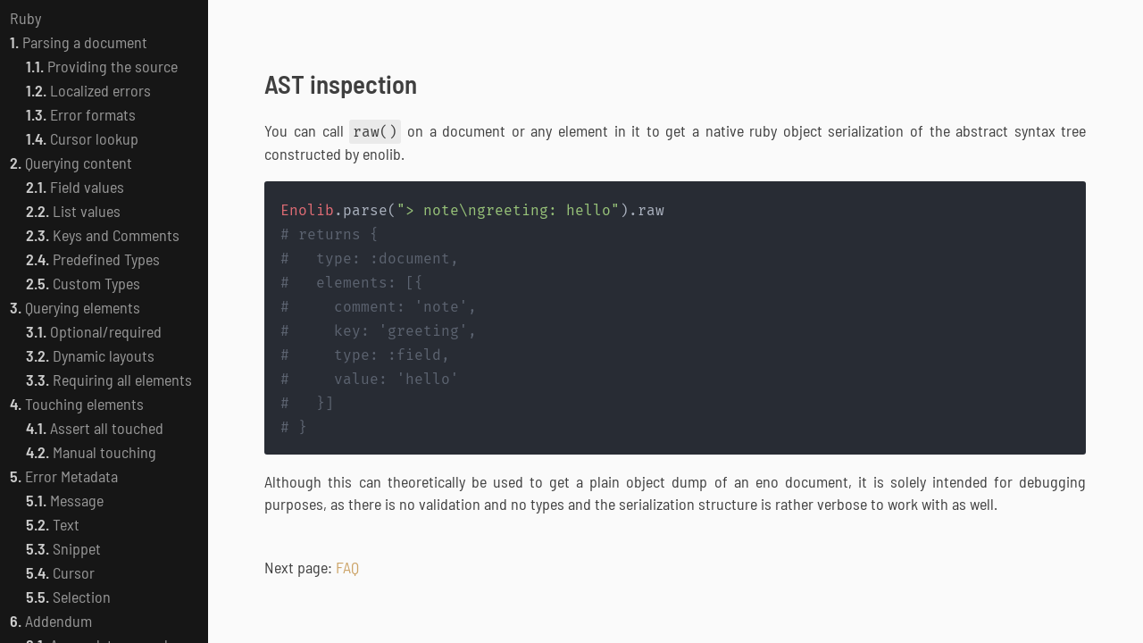

--- FILE ---
content_type: text/html
request_url: https://eno-lang.org/ruby/addendum/ast-inspection/
body_size: 1268
content:
<!doctype html>
<html>
    <head>
        <meta charset="utf-8">
        <meta name="viewport" content="width=device-width, initial-scale=1.0">
        <meta name="description" content="title">

        <title>AST inspection</title>

        <link rel="stylesheet" href="/common.css">
        <link rel="stylesheet" href="/docs.css">
    </head>

    <body>
        <div class="docs">
            <div class="sidebar">
                <a  href="/ruby/">
                    Ruby
                </a>

                
                    <a  href="/ruby/parsing-a-document/">
                        <strong>1.</strong> Parsing a document
                    </a>

                    
                      <div class="indented">
                        
                          <a  href="/ruby/parsing-a-document/providing-the-source/">
                              <strong>1.1.</strong> Providing the source
                          </a>
                          <br>
                        
                          <a  href="/ruby/parsing-a-document/localized-errors/">
                              <strong>1.2.</strong> Localized errors
                          </a>
                          <br>
                        
                          <a  href="/ruby/parsing-a-document/error-formats/">
                              <strong>1.3.</strong> Error formats
                          </a>
                          <br>
                        
                          <a  href="/ruby/parsing-a-document/cursor-lookup/">
                              <strong>1.4.</strong> Cursor lookup
                          </a>
                          <br>
                        
                      </div>
                    
                
                    <a  href="/ruby/querying-content/">
                        <strong>2.</strong> Querying content
                    </a>

                    
                      <div class="indented">
                        
                          <a  href="/ruby/querying-content/field-values/">
                              <strong>2.1.</strong> Field values
                          </a>
                          <br>
                        
                          <a  href="/ruby/querying-content/list-values/">
                              <strong>2.2.</strong> List values
                          </a>
                          <br>
                        
                          <a  href="/ruby/querying-content/keys-and-comments/">
                              <strong>2.3.</strong> Keys and Comments
                          </a>
                          <br>
                        
                          <a  href="/ruby/querying-content/predefined-types/">
                              <strong>2.4.</strong> Predefined Types
                          </a>
                          <br>
                        
                          <a  href="/ruby/querying-content/custom-types/">
                              <strong>2.5.</strong> Custom Types
                          </a>
                          <br>
                        
                      </div>
                    
                
                    <a  href="/ruby/querying-elements/">
                        <strong>3.</strong> Querying elements
                    </a>

                    
                      <div class="indented">
                        
                          <a  href="/ruby/querying-elements/optional-required/">
                              <strong>3.1.</strong> Optional/required
                          </a>
                          <br>
                        
                          <a  href="/ruby/querying-elements/dynamic-layouts/">
                              <strong>3.2.</strong> Dynamic layouts
                          </a>
                          <br>
                        
                          <a  href="/ruby/querying-elements/requiring-all-elements/">
                              <strong>3.3.</strong> Requiring all elements
                          </a>
                          <br>
                        
                      </div>
                    
                
                    <a  href="/ruby/touching-elements/">
                        <strong>4.</strong> Touching elements
                    </a>

                    
                      <div class="indented">
                        
                          <a  href="/ruby/touching-elements/assert-all-touched/">
                              <strong>4.1.</strong> Assert all touched
                          </a>
                          <br>
                        
                          <a  href="/ruby/touching-elements/manual-touching/">
                              <strong>4.2.</strong> Manual touching
                          </a>
                          <br>
                        
                      </div>
                    
                
                    <a  href="/ruby/error-metadata/">
                        <strong>5.</strong> Error Metadata
                    </a>

                    
                      <div class="indented">
                        
                          <a  href="/ruby/error-metadata/message/">
                              <strong>5.1.</strong> Message
                          </a>
                          <br>
                        
                          <a  href="/ruby/error-metadata/text/">
                              <strong>5.2.</strong> Text
                          </a>
                          <br>
                        
                          <a  href="/ruby/error-metadata/snippet/">
                              <strong>5.3.</strong> Snippet
                          </a>
                          <br>
                        
                          <a  href="/ruby/error-metadata/cursor/">
                              <strong>5.4.</strong> Cursor
                          </a>
                          <br>
                        
                          <a  href="/ruby/error-metadata/selection/">
                              <strong>5.5.</strong> Selection
                          </a>
                          <br>
                        
                      </div>
                    
                
                    <a  href="/ruby/addendum/">
                        <strong>6.</strong> Addendum
                    </a>

                    
                      <div class="indented">
                        
                          <a  href="/ruby/addendum/a-complete-example/">
                              <strong>6.1.</strong> A complete example
                          </a>
                          <br>
                        
                          <a class="active" href="/ruby/addendum/ast-inspection/">
                              <strong>6.2.</strong> AST inspection
                          </a>
                          <br>
                        
                          <a  href="/ruby/addendum/faq/">
                              <strong>6.3.</strong> FAQ
                          </a>
                          <br>
                        
                      </div>
                    
                
            </div>
            <div class="main">
                <div class="main_boundary padding">
                    
    <h1>AST inspection</h1>

    <p>You can call <code>raw()</code> on a document or any element in it to get a native ruby
object serialization of the abstract syntax tree constructed by enolib.</p>
<pre class="language-ruby"><code class="language-ruby"><span class="token constant">Enolib</span><span class="token punctuation">.</span>parse<span class="token punctuation">(</span><span class="token string">"> note\ngreeting: hello"</span><span class="token punctuation">)</span><span class="token punctuation">.</span>raw
<span class="token comment"># returns {</span>
<span class="token comment">#   type: :document,</span>
<span class="token comment">#   elements: [{</span>
<span class="token comment">#     comment: 'note',</span>
<span class="token comment">#     key: 'greeting',</span>
<span class="token comment">#     type: :field,</span>
<span class="token comment">#     value: 'hello'</span>
<span class="token comment">#   }]</span>
<span class="token comment"># }</span>
</code></pre>
<p>Although this can theoretically be used to get a plain object dump of an eno
document, it is solely intended for debugging purposes, as there is no
validation and no types and the serialization structure is rather verbose to
work with as well.</p>


    <br>Next page: <a href="/ruby/addendum/faq/">FAQ</a>
  
                </div>
            </div>
        </div>
    </body>
</html>

--- FILE ---
content_type: text/css
request_url: https://eno-lang.org/common.css
body_size: 1388
content:
/* colors */
:root {
  --color-background: #fafafa;
  --color-code-background: #eaeaea;
  --color-link: #cca366;
  --color-text: #3f3f3f;
  --color-text-faded: #ccc;
}

/* fonts */
@font-face {
  font-family: 'Fira Mono';
  font-style: normal;
  font-weight: 400;
  src: url('/fonts/fira-mono-v8-latin-regular.woff2') format('woff2');
}
@font-face {
  font-family: 'Barlow Semi Condensed';
  font-style: normal;
  font-weight: 400;
  src: url('/fonts/barlow-semi-condensed-v5-latin-regular.woff2') format('woff2');
}
@font-face {
  font-family: 'Barlow Semi Condensed';
  font-style: italic;
  font-weight: 400;
  src: url('/fonts/barlow-semi-condensed-v5-latin-italic.woff2') format('woff2');
}
@font-face {
  font-family: 'Barlow Semi Condensed';
  font-style: normal;
  font-weight: 600;
  src: url('/fonts/barlow-semi-condensed-v5-latin-600.woff2') format('woff2');
}

/* base */
body {
  background-color: var(--color-background);
  color: var(--color-text);
  font-family: 'Barlow Semi Condensed';
  font-weight: 400;
  line-height: 1.5;
  margin: 0;
}
body, textarea { font-size: 18px; }
a {
  color: var(--color-link);
  cursor: pointer;
  text-decoration: none;
}
code {
  border-radius: .17em;
  font-family: 'Fira Mono' !important;
  font-size: .9em;
}
img { max-width: 100%; }
h1, h2, h3 { font-weight: 600; }
h1 { font-size: 1.6em; }
h1 span.light { font-weight: 400; }
h2 { font-size: 1.2em; }
h3 { font-size: 1.1em; }
h1 img,
h2 img,
h3 img {
  padding-right: 0.5em;
}
p { text-align: justify; }
pre {
  border-radius: .17em;
  position: relative;
}
strong { font-weight: 600; }
textarea {
  background-color: var(--color-code-background);
  border: none;
  color: var(--color-text);
}
video { max-width: 100%; }

@media (max-width: 540px) {
  body, textarea { font-size: 16px; }
}
@media (max-width: 300px) {
  body, textarea { font-size: 14px; }
}

/* site */
.center_404 {
  align-items: center;
  display: flex;
  flex-direction: column;
  justify-content: center;
  height: 100vh;
}
.center_404 h1 { margin-top: 0; }
.body_padding {
  padding-bottom: 3em !important;
  padding-top: 3em !important;
}
.boundary {
  margin: 0 auto;
  max-width: 1280px;
}
.extension {
  position: absolute;
  right: 0;
  top: 0;
  padding: .5em 1em;
  font-size: .8em;
  color: var(--color-text-faded);
}
.indented { padding-left: 1em; }
.margin { margin: 1em 0; }
.padding { padding: 0 1em; }

/**
 * prism.js eno dark theme
 * Based on One Dark (https://github.com/atom/atom/tree/master/packages/one-dark-syntax)
 */
code[class*="language-"],
pre[class*="language-"] {
	color: #abb2bf;
	background: none;
	font-family: Consolas, Monaco, 'Andale Mono', 'Ubuntu Mono', monospace;
	text-align: left;
	white-space: pre;
	word-spacing: normal;
	word-break: normal;
	word-wrap: normal;
	line-height: 1.5;

	-moz-tab-size: 4;
	-o-tab-size: 4;
	tab-size: 4;

	-webkit-hyphens: none;
	-moz-hyphens: none;
	-ms-hyphens: none;
	hyphens: none;
}

pre[class*="language-"]::-moz-selection, pre[class*="language-"] ::-moz-selection,
code[class*="language-"]::-moz-selection, code[class*="language-"] ::-moz-selection {
	background: #414651;
}

pre[class*="language-"]::selection, pre[class*="language-"] ::selection,
code[class*="language-"]::selection, code[class*="language-"] ::selection {
	background: #414651;
}

/* Code blocks */
pre[class*="language-"] {
	padding: 1em;
	margin: .5em 0;
	overflow: auto;
}

:not(pre) > code[class*="language-"],
pre[class*="language-"] {
	background: #282c34;
}

/* Inline code */
:not(pre) > code[class*="language-"] {
	padding: .1em;
	border-radius: .3em;
	white-space: normal;
}

.token.comment,
.token.prolog,
.token.doctype,
.token.cdata {
	color: #5c6370;
}

.namespace {
	opacity: .7;
}

.token.property,
.token.tag,
.token.boolean,
.token.number,
.token.constant,
.token.symbol,
.token.deleted {
	color: #e06c75;
}

.token.selector,
.token.attr-name,
.token.string,
.token.char,
.token.builtin,
.token.inserted {
	color: #98c379;
}

.token.operator,
.token.entity,
.token.url,
.language-css .token.string,
.style .token.string {
	color: #56b6c2;
}

.token.atrule,
.token.attr-value,
.token.keyword {
	color: #c678dd;
}

.token.function,
.token.class-name,
.language-eno .token.fieldset-entry-key {
	color: #61afef;
}

.token.regex,
.token.important,
.token.variable {
	color: #d19a66;
}

.token.important,
.token.bold {
	font-weight: bold;
}
.token.italic {
	font-style: italic;
}

.token.entity {
	cursor: help;
}

.language-eno .token.invalid {
  background-color: #e05252;
  color: #fff;
}

.language-eno .token.template {
	color: #e5c07b;
}


--- FILE ---
content_type: text/css
request_url: https://eno-lang.org/docs.css
body_size: 236
content:
.docs {
  display: flex;
  height: 100vh;
}
.main {
  flex-grow: 1;
  min-width: 0;
  overflow-y: auto;
}
.main_boundary {
  margin: 4em auto;
  max-width: 920px;
}
.sidebar {
  background-color: #161616;
  display: flex;
  flex-direction: column;
  overflow-y: auto;
  padding: .4em 1em .4em .6em;
}
.sidebar a { color: #999; }
.sidebar a strong { color: #ccc; }
.sidebar a.active,
.sidebar a.active strong,
.sidebar a:hover {
  color: #fff;
}
.docs p {
  line-height: 140%;
  text-align: justify;
}
.docs p code {
  background-color: var(--color-code-background);
  padding: .25em;
}
.docs blockquote {
  background-color: #f8f0e8;
  margin: 0;
  padding: 1em;
}
.docs blockquote p { margin: 0; }

@media (max-width: 1279px) {
  .main_boundary { margin: 2em auto; }
}

@media (max-width: 479px) {
  .docs { flex-direction: column-reverse; }
  .main_boundary { margin: 1em auto; }
}
